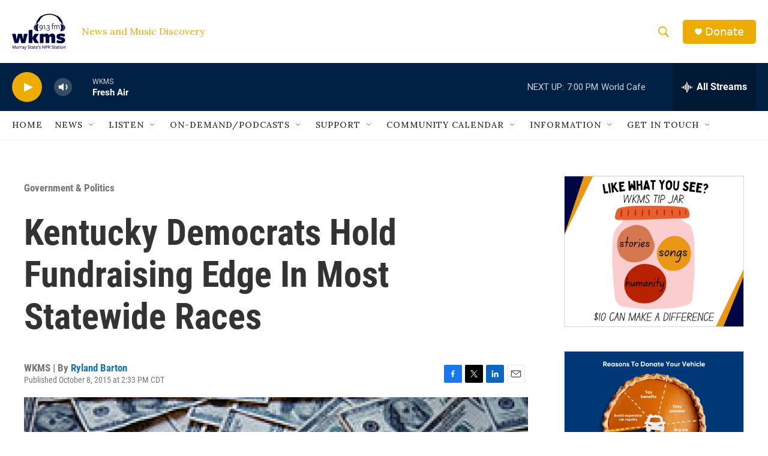

--- FILE ---
content_type: text/html; charset=utf-8
request_url: https://www.google.com/recaptcha/api2/aframe
body_size: 265
content:
<!DOCTYPE HTML><html><head><meta http-equiv="content-type" content="text/html; charset=UTF-8"></head><body><script nonce="jErNc_dIFrub8mLIhln5vA">/** Anti-fraud and anti-abuse applications only. See google.com/recaptcha */ try{var clients={'sodar':'https://pagead2.googlesyndication.com/pagead/sodar?'};window.addEventListener("message",function(a){try{if(a.source===window.parent){var b=JSON.parse(a.data);var c=clients[b['id']];if(c){var d=document.createElement('img');d.src=c+b['params']+'&rc='+(localStorage.getItem("rc::a")?sessionStorage.getItem("rc::b"):"");window.document.body.appendChild(d);sessionStorage.setItem("rc::e",parseInt(sessionStorage.getItem("rc::e")||0)+1);localStorage.setItem("rc::h",'1769474789961');}}}catch(b){}});window.parent.postMessage("_grecaptcha_ready", "*");}catch(b){}</script></body></html>